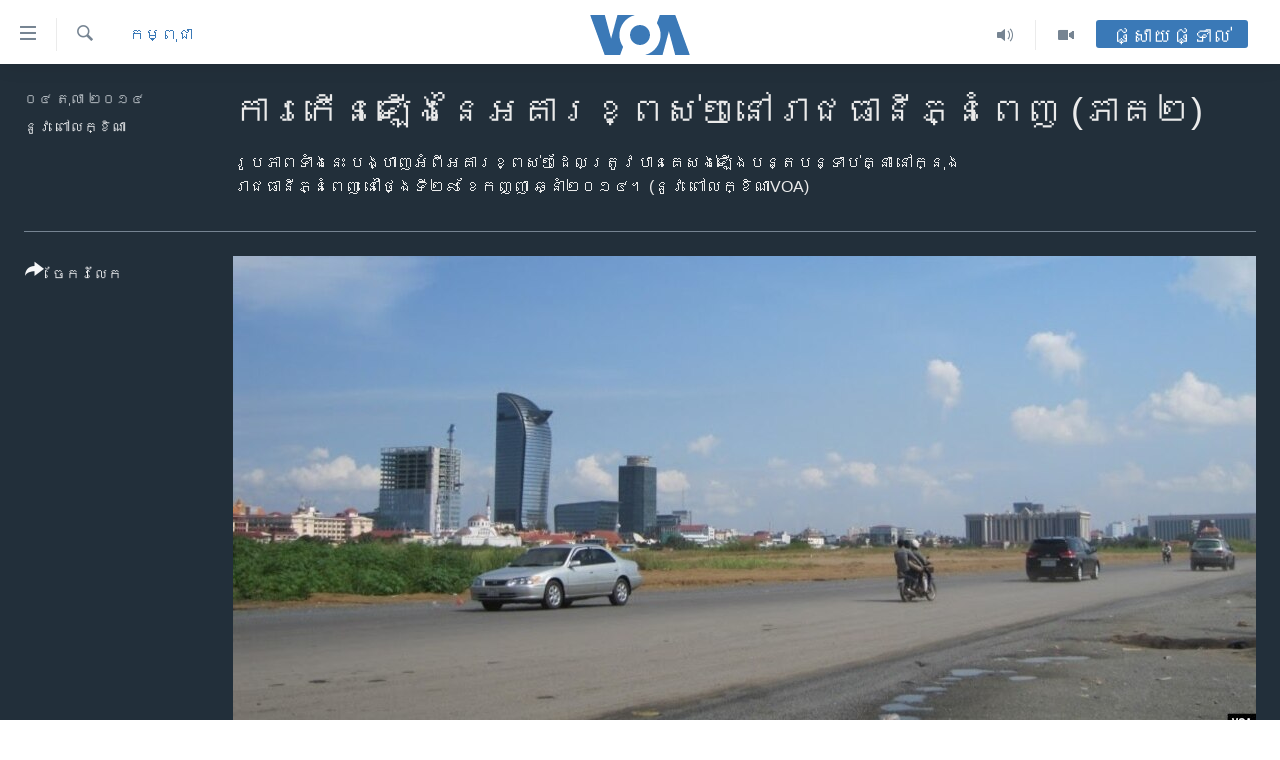

--- FILE ---
content_type: text/html; charset=utf-8
request_url: https://khmer.voanews.com/a/the-rising-of-high-buildings-in-phnom-penh--part-2/2472548.html?utm_medium=referral&utm_campaign=redirect&utm_source=voacambodia
body_size: 12758
content:

<!DOCTYPE html>
<html lang="km" dir="ltr" class="no-js">
<head>
<link href="/Content/responsive/VOA/km-KH/VOA-km-KH.css?&amp;av=0.0.0.0&amp;cb=309" rel="stylesheet"/>
<script src="https://tags.voanews.com/voa-pangea/prod/utag.sync.js"></script> <script type='text/javascript' src='https://www.youtube.com/iframe_api' async></script>
<script type="text/javascript">
//a general 'js' detection, must be on top level in <head>, due to CSS performance
document.documentElement.className = "js";
var cacheBuster = "309";
var appBaseUrl = "/";
var imgEnhancerBreakpoints = [0, 144, 256, 408, 650, 1023, 1597];
var isLoggingEnabled = false;
var isPreviewPage = false;
var isLivePreviewPage = false;
if (!isPreviewPage) {
window.RFE = window.RFE || {};
window.RFE.cacheEnabledByParam = window.location.href.indexOf('nocache=1') === -1;
const url = new URL(window.location.href);
const params = new URLSearchParams(url.search);
// Remove the 'nocache' parameter
params.delete('nocache');
// Update the URL without the 'nocache' parameter
url.search = params.toString();
window.history.replaceState(null, '', url.toString());
} else {
window.addEventListener('load', function() {
const links = window.document.links;
for (let i = 0; i < links.length; i++) {
links[i].href = '#';
links[i].target = '_self';
}
})
}
// Iframe & Embed detection
var embedProperties = {};
try {
// Reliable way to check if we are in an iframe.
var isIframe = window.self !== window.top;
embedProperties.is_iframe = isIframe;
if (!isIframe) {
embedProperties.embed_context = "main";
} else {
// We are in an iframe. Let's try to access the parent.
// This access will only fail with strict cross-origin (without document.domain).
var parentLocation = window.top.location;
// The access succeeded. Now we explicitly compare the hostname.
if (window.location.hostname === parentLocation.hostname) {
embedProperties.embed_context = "embed_self";
} else {
// Hostname is different (e.g. different subdomain with document.domain)
embedProperties.embed_context = "embed_cross";
}
// Since the access works, we can safely get the details.
embedProperties.url_parent = parentLocation.href;
embedProperties.title_parent = window.top.document.title;
}
} catch (err) {
// We are in an iframe, and an error occurred, probably due to cross-origin restrictions.
embedProperties.is_iframe = true;
embedProperties.embed_context = "embed_cross";
// We cannot access the properties of window.top.
// `document.referrer` can sometimes provide the URL of the parent page.
// It is not 100% reliable, but it is the best we can do in this situation.
embedProperties.url_parent = document.referrer || null;
embedProperties.title_parent = null; // We can't get to the title in a cross-origin scenario.
}
var pwaEnabled = false;
var swCacheDisabled;
</script>
<meta charset="utf-8" />
<title>ការកើនឡើង​នៃ​អគារ​ខ្ពស់ៗ​នៅ​រាជធានី​ភ្នំពេញ (ភាគ២)</title>
<meta name="description" content="រូបភាព​ទាំងនេះ បង្ហាញ​អំពី​អគារ​ខ្ពស់ៗ​ដែល​ត្រូវ​បាន​គេ​សង់​ឡើង​បន្តបន្ទាប់​គ្នា នៅ​ក្នុង​រាជធានី​ភ្នំពេញ នៅ​ថ្ងៃ​ទី​២៩ ខែ​កញ្ញា ឆ្នាំ​២០១៤។ (នូវ ពៅលក្ខិណាVOA) " />
<meta name="keywords" content="កម្ពុជា" />
<meta name="viewport" content="width=device-width, initial-scale=1.0" />
<meta http-equiv="X-UA-Compatible" content="IE=edge" />
<meta name="robots" content="max-image-preview:large"><meta property="fb:pages" content="154829473799" />
<meta name="msvalidate.01" content="3286EE554B6F672A6F2E608C02343C0E" />
<meta name="google-site-verification" content="9N67UibWUmTgBbmaYWYsq5uN7iR6xbECfPAJOqOdq1I" />
<link href="https://khmer.voanews.com/a/the-rising-of-high-buildings-in-phnom-penh--part-2/2472548.html" rel="canonical" />
<meta name="apple-mobile-web-app-title" content="វីអូអេ" />
<meta name="apple-mobile-web-app-status-bar-style" content="black" />
<meta name="apple-itunes-app" content="app-id=632618796, app-argument=//2472548.ltr" />
<meta content="ការកើនឡើង​នៃ​អគារ​ខ្ពស់ៗ​នៅ​រាជធានី​ភ្នំពេញ (ភាគ២)" property="og:title" />
<meta content="រូបភាព​ទាំងនេះ បង្ហាញ​អំពី​អគារ​ខ្ពស់ៗ​ដែល​ត្រូវ​បាន​គេ​សង់​ឡើង​បន្តបន្ទាប់​គ្នា នៅ​ក្នុង​រាជធានី​ភ្នំពេញ នៅ​ថ្ងៃ​ទី​២៩ ខែ​កញ្ញា ឆ្នាំ​២០១៤។ (នូវ ពៅលក្ខិណាVOA) " property="og:description" />
<meta content="article" property="og:type" />
<meta content="https://khmer.voanews.com/a/the-rising-of-high-buildings-in-phnom-penh--part-2/2472548.html" property="og:url" />
<meta content="វីអូអេ" property="og:site_name" />
<meta content="https://www.facebook.com/VOAKhmer" property="article:publisher" />
<meta content="https://gdb.voanews.com/94baea1a-6ce6-4a17-944c-abb3c6fecec9_cx6_cy0_cw82_w1200_h630.jpg" property="og:image" />
<meta content="1200" property="og:image:width" />
<meta content="630" property="og:image:height" />
<meta content="184356595034015" property="fb:app_id" />
<meta content="នូវ ពៅលក្ខិណា" name="Author" />
<meta content="gallery" name="twitter:card" />
<meta content="@voakhmer" name="twitter:site" />
<meta content="https://gdb.voanews.com/94baea1a-6ce6-4a17-944c-abb3c6fecec9_cx6_cy0_cw82_w1200_h630.jpg" name="twitter:image" />
<meta content="ការកើនឡើង​នៃ​អគារ​ខ្ពស់ៗ​នៅ​រាជធានី​ភ្នំពេញ (ភាគ២)" name="twitter:title" />
<meta content="រូបភាព​ទាំងនេះ បង្ហាញ​អំពី​អគារ​ខ្ពស់ៗ​ដែល​ត្រូវ​បាន​គេ​សង់​ឡើង​បន្តបន្ទាប់​គ្នា នៅ​ក្នុង​រាជធានី​ភ្នំពេញ នៅ​ថ្ងៃ​ទី​២៩ ខែ​កញ្ញា ឆ្នាំ​២០១៤។ (នូវ ពៅលក្ខិណាVOA) " name="twitter:description" />
<link rel="amphtml" href="https://khmer.voanews.com/amp/the-rising-of-high-buildings-in-phnom-penh--part-2/2472548.html" />
<script type="application/ld+json">{"articleSection":"កម្ពុជា","isAccessibleForFree":true,"headline":"ការកើនឡើង​នៃ​អគារ​ខ្ពស់ៗ​នៅ​រាជធានី​ភ្នំពេញ (ភាគ២)","inLanguage":"km-KH","keywords":"កម្ពុជា","author":{"@type":"Person","url":"https://khmer.voanews.com/author/នូវ-ពៅលក្ខិណា/_qbmm","description":"","image":{"@type":"ImageObject"},"name":"នូវ ពៅលក្ខិណា"},"datePublished":"2014-10-04 14:41:00Z","dateModified":"2014-10-04 14:56:44Z","publisher":{"logo":{"width":512,"height":220,"@type":"ImageObject","url":"https://khmer.voanews.com/Content/responsive/VOA/km-KH/img/logo.png"},"@type":"NewsMediaOrganization","url":"https://khmer.voanews.com","sameAs":["https://www.facebook.com/VOAKhmer","https://twitter.com/voakhmer","https://www.youtube.com/VOAKhmer","https://www.instagram.com/voakhmer/","https://t.me/voakhmer"],"name":"វីអូអេ - VOA Khmer","alternateName":""},"@context":"https://schema.org","@type":"NewsArticle","mainEntityOfPage":"https://khmer.voanews.com/a/the-rising-of-high-buildings-in-phnom-penh--part-2/2472548.html","url":"https://khmer.voanews.com/a/the-rising-of-high-buildings-in-phnom-penh--part-2/2472548.html","description":"រូបភាព​ទាំងនេះ បង្ហាញ​អំពី​អគារ​ខ្ពស់ៗ​ដែល​ត្រូវ​បាន​គេ​សង់​ឡើង​បន្តបន្ទាប់​គ្នា នៅ​ក្នុង​រាជធានី​ភ្នំពេញ នៅ​ថ្ងៃ​ទី​២៩ ខែ​កញ្ញា ឆ្នាំ​២០១៤។ (នូវ ពៅលក្ខិណាVOA) ","image":{"width":1080,"height":608,"@type":"ImageObject","url":"https://gdb.voanews.com/94baea1a-6ce6-4a17-944c-abb3c6fecec9_cx6_cy0_cw82_w1080_h608.jpg"},"name":"ការកើនឡើង​នៃ​អគារ​ខ្ពស់ៗ​នៅ​រាជធានី​ភ្នំពេញ (ភាគ២)"}</script>
<script src="/Scripts/responsive/infographics.b?v=dVbZ-Cza7s4UoO3BqYSZdbxQZVF4BOLP5EfYDs4kqEo1&amp;av=0.0.0.0&amp;cb=309"></script>
<script src="/Scripts/responsive/loader.b?v=C-JLefdHQ4ECvt5x4bMsJCTq2VRkcN8JUkP-IB-DzAI1&amp;av=0.0.0.0&amp;cb=309"></script>
<link rel="icon" type="image/svg+xml" href="/Content/responsive/VOA/img/webApp/favicon.svg" />
<link rel="alternate icon" href="/Content/responsive/VOA/img/webApp/favicon.ico" />
<link rel="apple-touch-icon" sizes="152x152" href="/Content/responsive/VOA/img/webApp/ico-152x152.png" />
<link rel="apple-touch-icon" sizes="144x144" href="/Content/responsive/VOA/img/webApp/ico-144x144.png" />
<link rel="apple-touch-icon" sizes="114x114" href="/Content/responsive/VOA/img/webApp/ico-114x114.png" />
<link rel="apple-touch-icon" sizes="72x72" href="/Content/responsive/VOA/img/webApp/ico-72x72.png" />
<link rel="apple-touch-icon-precomposed" href="/Content/responsive/VOA/img/webApp/ico-57x57.png" />
<link rel="icon" sizes="192x192" href="/Content/responsive/VOA/img/webApp/ico-192x192.png" />
<link rel="icon" sizes="128x128" href="/Content/responsive/VOA/img/webApp/ico-128x128.png" />
<meta name="msapplication-TileColor" content="#ffffff" />
<meta name="msapplication-TileImage" content="/Content/responsive/VOA/img/webApp/ico-144x144.png" />
<link rel="alternate" type="application/rss+xml" title="VOA - Top Stories [RSS]" href="/api/" />
<link rel="sitemap" type="application/rss+xml" href="/sitemap.xml" />
<script type="text/javascript">
var analyticsData = Object.assign(embedProperties, {url:"https://khmer.voanews.com/a/the-rising-of-high-buildings-in-phnom-penh--part-2/2472548.html",property_id:"467",article_uid:"2472548",page_title:"ការកើនឡើង​នៃ​អគារ​ខ្ពស់ៗ​នៅ​រាជធានី​ភ្នំពេញ (ភាគ២)",page_type:"photo gallery",content_type:"photo",subcontent_type:"photo gallery",last_modified:"2014-10-04 14:56:44Z",pub_datetime:"2014-10-04 14:41:00Z",section:"កម្ពុជា",english_section:"cambodia",byline:"នូវ ពៅលក្ខិណា",categories:"cambodia",domain:"khmer.voanews.com",language:"Khmer",language_service:"VOA Khmer",platform:"web",copied:"no",copied_article:"",copied_title:"",runs_js:"Yes",cms_release:"8.45.0.0.309",enviro_type:"prod",slug:"the-rising-of-high-buildings-in-phnom-penh--part-2",entity:"VOA",short_language_service:"KHM",platform_short:"W",page_name:"ការកើនឡើង​នៃ​អគារ​ខ្ពស់ៗ​នៅ​រាជធានី​ភ្នំពេញ (ភាគ២)"});
// Push Analytics data as GTM message (without "event" attribute and before GTM initialization)
window.dataLayer = window.dataLayer || [];
window.dataLayer.push(analyticsData);
</script>
<script type="text/javascript" data-cookiecategory="analytics">
var gtmEventObject = {event: 'page_meta_ready'};window.dataLayer = window.dataLayer || [];window.dataLayer.push(gtmEventObject);
var renderGtm = "true";
if (renderGtm === "true") {
(function(w,d,s,l,i){w[l]=w[l]||[];w[l].push({'gtm.start':new Date().getTime(),event:'gtm.js'});var f=d.getElementsByTagName(s)[0],j=d.createElement(s),dl=l!='dataLayer'?'&l='+l:'';j.async=true;j.src='//www.googletagmanager.com/gtm.js?id='+i+dl;f.parentNode.insertBefore(j,f);})(window,document,'script','dataLayer','GTM-N8MP7P');
}
</script>
</head>
<body class=" nav-no-loaded cc_theme pg-media pg-photoblog use-sticky-share js-category-to-nav nojs-images ">
<noscript><iframe src="https://www.googletagmanager.com/ns.html?id=GTM-N8MP7P" height="0" width="0" style="display:none;visibility:hidden"></iframe></noscript> <script type="text/javascript" data-cookiecategory="analytics">
var gtmEventObject = {event: 'page_meta_ready'};window.dataLayer = window.dataLayer || [];window.dataLayer.push(gtmEventObject);
var renderGtm = "true";
if (renderGtm === "true") {
(function(w,d,s,l,i){w[l]=w[l]||[];w[l].push({'gtm.start':new Date().getTime(),event:'gtm.js'});var f=d.getElementsByTagName(s)[0],j=d.createElement(s),dl=l!='dataLayer'?'&l='+l:'';j.async=true;j.src='//www.googletagmanager.com/gtm.js?id='+i+dl;f.parentNode.insertBefore(j,f);})(window,document,'script','dataLayer','GTM-N8MP7P');
}
</script>
<!--Analytics tag js version start-->
<script type="text/javascript" data-cookiecategory="analytics">
var utag_data = Object.assign({}, analyticsData, {pub_year:"2014",pub_month:"10",pub_day:"04",pub_hour:"14",pub_weekday:"Saturday"});
if(typeof(TealiumTagFrom)==='function' && typeof(TealiumTagSearchKeyword)==='function') {
var utag_from=TealiumTagFrom();var utag_searchKeyword=TealiumTagSearchKeyword();
if(utag_searchKeyword!=null && utag_searchKeyword!=='' && utag_data["search_keyword"]==null) utag_data["search_keyword"]=utag_searchKeyword;if(utag_from!=null && utag_from!=='') utag_data["from"]=TealiumTagFrom();}
if(window.top!== window.self&&utag_data.page_type==="snippet"){utag_data.page_type = 'iframe';}
try{if(window.top!==window.self&&window.self.location.hostname===window.top.location.hostname){utag_data.platform = 'self-embed';utag_data.platform_short = 'se';}}catch(e){if(window.top!==window.self&&window.self.location.search.includes("platformType=self-embed")){utag_data.platform = 'cross-promo';utag_data.platform_short = 'cp';}}
(function(a,b,c,d){ a="https://tags.voanews.com/voa-pangea/prod/utag.js"; b=document;c="script";d=b.createElement(c);d.src=a;d.type="text/java"+c;d.async=true; a=b.getElementsByTagName(c)[0];a.parentNode.insertBefore(d,a); })();
</script>
<!--Analytics tag js version end-->
<!-- Analytics tag management NoScript -->
<noscript>
<img style="position: absolute; border: none;" src="https://ssc.voanews.com/b/ss/bbgprod,bbgentityvoa/1/G.4--NS/1165938149?pageName=voa%3akhm%3aw%3aphoto%20gallery%3a%e1%9e%80%e1%9e%b6%e1%9e%9a%e1%9e%80%e1%9e%be%e1%9e%93%e1%9e%a1%e1%9e%be%e1%9e%84%e2%80%8b%e1%9e%93%e1%9f%83%e2%80%8b%e1%9e%a2%e1%9e%82%e1%9e%b6%e1%9e%9a%e2%80%8b%e1%9e%81%e1%9f%92%e1%9e%96%e1%9e%9f%e1%9f%8b%e1%9f%97%e2%80%8b%e1%9e%93%e1%9f%85%e2%80%8b%e1%9e%9a%e1%9e%b6%e1%9e%87%e1%9e%92%e1%9e%b6%e1%9e%93%e1%9e%b8%e2%80%8b%e1%9e%97%e1%9f%92%e1%9e%93%e1%9f%86%e1%9e%96%e1%9f%81%e1%9e%89%20%28%e1%9e%97%e1%9e%b6%e1%9e%82%e1%9f%a2%29&amp;c6=%e1%9e%80%e1%9e%b6%e1%9e%9a%e1%9e%80%e1%9e%be%e1%9e%93%e1%9e%a1%e1%9e%be%e1%9e%84%e2%80%8b%e1%9e%93%e1%9f%83%e2%80%8b%e1%9e%a2%e1%9e%82%e1%9e%b6%e1%9e%9a%e2%80%8b%e1%9e%81%e1%9f%92%e1%9e%96%e1%9e%9f%e1%9f%8b%e1%9f%97%e2%80%8b%e1%9e%93%e1%9f%85%e2%80%8b%e1%9e%9a%e1%9e%b6%e1%9e%87%e1%9e%92%e1%9e%b6%e1%9e%93%e1%9e%b8%e2%80%8b%e1%9e%97%e1%9f%92%e1%9e%93%e1%9f%86%e1%9e%96%e1%9f%81%e1%9e%89%20%28%e1%9e%97%e1%9e%b6%e1%9e%82%e1%9f%a2%29&amp;v36=8.45.0.0.309&amp;v6=D=c6&amp;g=https%3a%2f%2fkhmer.voanews.com%2fa%2fthe-rising-of-high-buildings-in-phnom-penh--part-2%2f2472548.html&amp;c1=D=g&amp;v1=D=g&amp;events=event1&amp;c16=voa%20khmer&amp;v16=D=c16&amp;c5=cambodia&amp;v5=D=c5&amp;ch=%e1%9e%80%e1%9e%98%e1%9f%92%e1%9e%96%e1%9e%bb%e1%9e%87%e1%9e%b6&amp;c15=khmer&amp;v15=D=c15&amp;c4=photo&amp;v4=D=c4&amp;c14=2472548&amp;v14=D=c14&amp;v20=no&amp;c17=web&amp;v17=D=c17&amp;mcorgid=518abc7455e462b97f000101%40adobeorg&amp;server=khmer.voanews.com&amp;pageType=D=c4&amp;ns=bbg&amp;v29=D=server&amp;v25=voa&amp;v30=467&amp;v105=D=User-Agent " alt="analytics" width="1" height="1" /></noscript>
<!-- End of Analytics tag management NoScript -->
<!--*** Accessibility links - For ScreenReaders only ***-->
<section>
<div class="sr-only">
<h2>ភ្ជាប់​ទៅ​គេហទំព័រ​ទាក់ទង</h2>
<ul>
<li><a href="#content" data-disable-smooth-scroll="1">រំលង​និង​ចូល​ទៅ​​ទំព័រ​ព័ត៌មាន​​តែ​ម្តង</a></li>
<li><a href="#navigation" data-disable-smooth-scroll="1">រំលង​និង​ចូល​ទៅ​ទំព័រ​រចនាសម្ព័ន្ធ​</a></li>
<li><a href="#txtHeaderSearch" data-disable-smooth-scroll="1">រំលង​និង​ចូល​ទៅ​កាន់​ទំព័រ​ស្វែង​រក</a></li>
</ul>
</div>
</section>
<div dir="ltr">
<div id="page">
<aside>
<div class="c-lightbox overlay-modal">
<div class="c-lightbox__intro">
<h2 class="c-lightbox__intro-title"></h2>
<button class="btn btn--rounded c-lightbox__btn c-lightbox__intro-next" title="បន្ទាប់">
<span class="ico ico--rounded ico-chevron-forward"></span>
<span class="sr-only">បន្ទាប់</span>
</button>
</div>
<div class="c-lightbox__nav">
<button class="btn btn--rounded c-lightbox__btn c-lightbox__btn--close" title="បិទ">
<span class="ico ico--rounded ico-close"></span>
<span class="sr-only">បិទ</span>
</button>
<button class="btn btn--rounded c-lightbox__btn c-lightbox__btn--prev" title="មុន">
<span class="ico ico--rounded ico-chevron-backward"></span>
<span class="sr-only">មុន</span>
</button>
<button class="btn btn--rounded c-lightbox__btn c-lightbox__btn--next" title="បន្ទាប់">
<span class="ico ico--rounded ico-chevron-forward"></span>
<span class="sr-only">បន្ទាប់</span>
</button>
</div>
<div class="c-lightbox__content-wrap">
<figure class="c-lightbox__content">
<span class="c-spinner c-spinner--lightbox">
<img src="/Content/responsive/img/player-spinner.png"
alt="សូម​រង់ចាំ"
title="សូម​រង់ចាំ" />
</span>
<div class="c-lightbox__img">
<div class="thumb">
<img src="" alt="" />
</div>
</div>
<figcaption>
<div class="c-lightbox__info c-lightbox__info--foot">
<span class="c-lightbox__counter"></span>
<span class="caption c-lightbox__caption"></span>
</div>
</figcaption>
</figure>
</div>
<div class="hidden">
<div class="content-advisory__box content-advisory__box--lightbox">
<span class="content-advisory__box-text">This image contains sensitive content which some people may find offensive or disturbing.</span>
<button class="btn btn--transparent content-advisory__box-btn m-t-md" value="text" type="button">
<span class="btn__text">
Click to reveal
</span>
</button>
</div>
</div>
</div>
<div class="print-dialogue">
<div class="container">
<h3 class="print-dialogue__title section-head">ជម្រើស​ក្នុង​ការ​បោះពុម្ព</h3>
<div class="print-dialogue__opts">
<ul class="print-dialogue__opt-group">
<li class="form__group form__group--checkbox">
<input class="form__check " id="checkboxImages" name="checkboxImages" type="checkbox" checked="checked" />
<label for="checkboxImages" class="form__label m-t-md">រូបថត</label>
</li>
<li class="form__group form__group--checkbox">
<input class="form__check " id="checkboxMultimedia" name="checkboxMultimedia" type="checkbox" checked="checked" />
<label for="checkboxMultimedia" class="form__label m-t-md">ពហុព័ត៌មាន</label>
</li>
</ul>
<ul class="print-dialogue__opt-group">
<li class="form__group form__group--checkbox">
<input class="form__check " id="checkboxEmbedded" name="checkboxEmbedded" type="checkbox" checked="checked" />
<label for="checkboxEmbedded" class="form__label m-t-md">ខ្លឹមសារ​ព័ត៌មាន​ដែល​ភ្ជាប់​ពី​ទំព័រ​ផ្សេង</label>
</li>
<li class="hidden">
<input class="form__check " id="checkboxComments" name="checkboxComments" type="checkbox" />
<label for="checkboxComments" class="form__label m-t-md">មតិ</label>
</li>
</ul>
</div>
<div class="print-dialogue__buttons">
<button class="btn btn--secondary close-button" type="button" title="បោះបង់">
<span class="btn__text ">បោះបង់</span>
</button>
<button class="btn btn-cust-print m-l-sm" type="button" title="បោះពុម្ព">
<span class="btn__text ">បោះពុម្ព</span>
</button>
</div>
</div>
</div>
<div class="ctc-message pos-fix">
<div class="ctc-message__inner">Link has been copied to clipboard</div>
</div>
</aside>
<div class="hdr-20 hdr-20--big">
<div class="hdr-20__inner">
<div class="hdr-20__max pos-rel">
<div class="hdr-20__side hdr-20__side--primary d-flex">
<label data-for="main-menu-ctrl" data-switcher-trigger="true" data-switch-target="main-menu-ctrl" class="burger hdr-trigger pos-rel trans-trigger" data-trans-evt="click" data-trans-id="menu">
<span class="ico ico-close hdr-trigger__ico hdr-trigger__ico--close burger__ico burger__ico--close"></span>
<span class="ico ico-menu hdr-trigger__ico hdr-trigger__ico--open burger__ico burger__ico--open"></span>
</label>
<div class="menu-pnl pos-fix trans-target" data-switch-target="main-menu-ctrl" data-trans-id="menu">
<div class="menu-pnl__inner">
<nav class="main-nav menu-pnl__item menu-pnl__item--first">
<ul class="main-nav__list accordeon" data-analytics-tales="false" data-promo-name="link" data-location-name="nav,secnav">
<li class="main-nav__item">
<a class="main-nav__item-name main-nav__item-name--link" href="/p/6039.html" title="កម្ពុជា" data-item-name="cambodia-news" >កម្ពុជា</a>
</li>
<li class="main-nav__item">
<a class="main-nav__item-name main-nav__item-name--link" href="https://khmer.voanews.com/p/7317.html" title="អន្តរជាតិ" target="_blank" rel="noopener">អន្តរជាតិ</a>
</li>
<li class="main-nav__item">
<a class="main-nav__item-name main-nav__item-name--link" href="/z/2290" title="អាមេរិក" data-item-name="united-states" >អាមេរិក</a>
</li>
<li class="main-nav__item">
<a class="main-nav__item-name main-nav__item-name--link" href="/z/7448" title="ចិន" data-item-name="China-news" >ចិន</a>
</li>
<li class="main-nav__item">
<a class="main-nav__item-name main-nav__item-name--link" href="/hellovoa" title="ហេឡូវីអូអេ" data-item-name="hello-voa-show" >ហេឡូវីអូអេ</a>
</li>
<li class="main-nav__item">
<a class="main-nav__item-name main-nav__item-name--link" href="/creativecambodia" title="កម្ពុជាច្នៃប្រតិដ្ឋ" data-item-name="creativecambodia" >កម្ពុជាច្នៃប្រតិដ្ឋ</a>
</li>
<li class="main-nav__item">
<a class="main-nav__item-name main-nav__item-name--link" href="/newsevents" title="ព្រឹត្តិការណ៍ព័ត៌មាន" data-item-name="news-events" >ព្រឹត្តិការណ៍ព័ត៌មាន</a>
</li>
<li class="main-nav__item">
<a class="main-nav__item-name main-nav__item-name--link" href="https://khmer.voanews.com/programs/tv" title="ទូរទស្សន៍ / វីដេអូ​" >ទូរទស្សន៍ / វីដេអូ​</a>
</li>
<li class="main-nav__item">
<a class="main-nav__item-name main-nav__item-name--link" href="http://khmer.voanews.com/programindex.html" title="វិទ្យុ / ផតខាសថ៍" >វិទ្យុ / ផតខាសថ៍</a>
</li>
<li class="main-nav__item">
<a class="main-nav__item-name main-nav__item-name--link" href="/allprograms" title="កម្មវិធីទាំងអស់" data-item-name="allprograms" >កម្មវិធីទាំងអស់</a>
</li>
</ul>
</nav>
<div class="menu-pnl__item">
<a href="https://www.voacambodia.com/" class="menu-pnl__item-link" alt="Khmer English">Khmer English</a>
</div>
<div class="menu-pnl__item menu-pnl__item--social">
<h5 class="menu-pnl__sub-head">បណ្តាញ​សង្គម</h5>
<a href="https://www.facebook.com/VOAKhmer" title="តាមដាន​​តាម​ Facebook" data-analytics-text="follow_on_facebook" class="btn btn--rounded btn--social-inverted menu-pnl__btn js-social-btn btn-facebook" target="_blank" rel="noopener">
<span class="ico ico-facebook-alt ico--rounded"></span>
</a>
<a href="https://twitter.com/voakhmer" title="តាមដាន​​តាម​ Twitter" data-analytics-text="follow_on_twitter" class="btn btn--rounded btn--social-inverted menu-pnl__btn js-social-btn btn-twitter" target="_blank" rel="noopener">
<span class="ico ico-twitter ico--rounded"></span>
</a>
<a href="https://www.youtube.com/VOAKhmer" title="តាមដាន​​តាម​ YouTube" data-analytics-text="follow_on_youtube" class="btn btn--rounded btn--social-inverted menu-pnl__btn js-social-btn btn-youtube" target="_blank" rel="noopener">
<span class="ico ico-youtube ico--rounded"></span>
</a>
<a href="https://www.instagram.com/voakhmer/" title="Follow us on Instagram" data-analytics-text="follow_on_instagram" class="btn btn--rounded btn--social-inverted menu-pnl__btn js-social-btn btn-instagram" target="_blank" rel="noopener">
<span class="ico ico-instagram ico--rounded"></span>
</a>
</div>
<div class="menu-pnl__item">
<a href="/navigation/allsites" class="menu-pnl__item-link">
<span class="ico ico-languages "></span>
ភាសា
</a>
</div>
</div>
</div>
<label data-for="top-search-ctrl" data-switcher-trigger="true" data-switch-target="top-search-ctrl" class="top-srch-trigger hdr-trigger">
<span class="ico ico-close hdr-trigger__ico hdr-trigger__ico--close top-srch-trigger__ico top-srch-trigger__ico--close"></span>
<span class="ico ico-search hdr-trigger__ico hdr-trigger__ico--open top-srch-trigger__ico top-srch-trigger__ico--open"></span>
</label>
<div class="srch-top srch-top--in-header" data-switch-target="top-search-ctrl">
<div class="container">
<form action="/s" class="srch-top__form srch-top__form--in-header" id="form-topSearchHeader" method="get" role="search"><label for="txtHeaderSearch" class="sr-only">ស្វែង​រក</label>
<input type="text" id="txtHeaderSearch" name="k" placeholder="ស្វែង​រក​ពាក្យ..." accesskey="s" value="" class="srch-top__input analyticstag-event" onkeydown="if (event.keyCode === 13) { FireAnalyticsTagEventOnSearch('search', $dom.get('#txtHeaderSearch')[0].value) }" />
<button title="ស្វែង​រក" type="submit" class="btn btn--top-srch analyticstag-event" onclick="FireAnalyticsTagEventOnSearch('search', $dom.get('#txtHeaderSearch')[0].value) ">
<span class="ico ico-search"></span>
</button></form>
</div>
</div>
<a href="/" class="main-logo-link">
<img src="/Content/responsive/VOA/km-KH/img/logo-compact.svg?cb=309" class="main-logo main-logo--comp" alt="site logo">
<img src="/Content/responsive/VOA/km-KH/img/logo.svg?cb=309" class="main-logo main-logo--big" alt="site logo">
</a>
</div>
<div class="hdr-20__side hdr-20__side--secondary d-flex">
<a href="/p/6001.html" title="Video" class="hdr-20__secondary-item" data-item-name="video">
<span class="ico ico-video hdr-20__secondary-icon"></span>
</a>
<a href="/programs/radio" title="Audio" class="hdr-20__secondary-item" data-item-name="audio">
<span class="ico ico-audio hdr-20__secondary-icon"></span>
</a>
<a href="/s" title="ស្វែង​រក" class="hdr-20__secondary-item hdr-20__secondary-item--search" data-item-name="search">
<span class="ico ico-search hdr-20__secondary-icon hdr-20__secondary-icon--search"></span>
</a>
<div class="hdr-20__secondary-item live-b-drop">
<div class="live-b-drop__off">
<a href="/live/" class="live-b-drop__link" title="ផ្សាយផ្ទាល់" data-item-name="live">
<span class="badge badge--live-btn badge--live-btn-off">
ផ្សាយផ្ទាល់
</span>
</a>
</div>
<div class="live-b-drop__on hidden">
<label data-for="live-ctrl" data-switcher-trigger="true" data-switch-target="live-ctrl" class="live-b-drop__label pos-rel">
<span class="badge badge--live badge--live-btn">
ផ្សាយផ្ទាល់
</span>
<span class="ico ico-close live-b-drop__label-ico live-b-drop__label-ico--close"></span>
</label>
<div class="live-b-drop__panel" id="targetLivePanelDiv" data-switch-target="live-ctrl"></div>
</div>
</div>
<div class="srch-bottom">
<form action="/s" class="srch-bottom__form d-flex" id="form-bottomSearch" method="get" role="search"><label for="txtSearch" class="sr-only">ស្វែង​រក</label>
<input type="search" id="txtSearch" name="k" placeholder="ស្វែង​រក​ពាក្យ..." accesskey="s" value="" class="srch-bottom__input analyticstag-event" onkeydown="if (event.keyCode === 13) { FireAnalyticsTagEventOnSearch('search', $dom.get('#txtSearch')[0].value) }" />
<button title="ស្វែង​រក" type="submit" class="btn btn--bottom-srch analyticstag-event" onclick="FireAnalyticsTagEventOnSearch('search', $dom.get('#txtSearch')[0].value) ">
<span class="ico ico-search"></span>
</button></form>
</div>
</div>
<img src="/Content/responsive/VOA/km-KH/img/logo-print.gif?cb=309" class="logo-print" loading="lazy" alt="site logo">
<img src="/Content/responsive/VOA/km-KH/img/logo-print_color.png?cb=309" class="logo-print logo-print--color" loading="lazy" alt="site logo">
</div>
</div>
</div>
<script>
if (document.body.className.indexOf('pg-home') > -1) {
var nav2In = document.querySelector('.hdr-20__inner');
var nav2Sec = document.querySelector('.hdr-20__side--secondary');
var secStyle = window.getComputedStyle(nav2Sec);
if (nav2In && window.pageYOffset < 150 && secStyle['position'] !== 'fixed') {
nav2In.classList.add('hdr-20__inner--big')
}
}
</script>
<div class="c-hlights c-hlights--breaking c-hlights--no-item" data-hlight-display="mobile,desktop">
<div class="c-hlights__wrap container p-0">
<div class="c-hlights__nav">
<a role="button" href="#" title="មុន">
<span class="ico ico-chevron-backward m-0"></span>
<span class="sr-only">មុន</span>
</a>
<a role="button" href="#" title="បន្ទាប់">
<span class="ico ico-chevron-forward m-0"></span>
<span class="sr-only">បន្ទាប់</span>
</a>
</div>
<span class="c-hlights__label">
<span class="">ព័ត៌មាន​​ថ្មី</span>
<span class="switcher-trigger">
<label data-for="more-less-1" data-switcher-trigger="true" class="switcher-trigger__label switcher-trigger__label--more p-b-0" title="ផ្សេង​ទៀត">
<span class="ico ico-chevron-down"></span>
</label>
<label data-for="more-less-1" data-switcher-trigger="true" class="switcher-trigger__label switcher-trigger__label--less p-b-0" title="បិទ">
<span class="ico ico-chevron-up"></span>
</label>
</span>
</span>
<ul class="c-hlights__items switcher-target" data-switch-target="more-less-1">
</ul>
</div>
</div> <div id="content">
<div class="media-container">
<div class="container">
<div class="hdr-container row">
<div class="col-category col-xs-12 col-md-2 pull-left"> <div class="category js-category">
<a class="" href="/z/2277">កម្ពុជា</a> </div>
</div><div class="col-title col-xs-12 col-md-10 pull-right"> <h1 class="">
ការកើនឡើង​នៃ​អគារ​ខ្ពស់ៗ​នៅ​រាជធានី​ភ្នំពេញ (ភាគ២)
</h1>
</div><div class="col-publishing-details col-xs-12 col-sm-12 col-md-2 pull-left"> <div class="publishing-details ">
<div class="published">
<span class="date" >
<time pubdate="pubdate" datetime="2014-10-04T21:41:00+07:00">
០៤ តុលា ២០១៤
</time>
</span>
</div>
<div class="links">
<ul class="links__list links__list--column">
<li class="links__item">
<a class="links__item-link" href="/author/នូវ-ពៅលក្ខិណា/_qbmm" title="នូវ ពៅលក្ខិណា">នូវ ពៅលក្ខិណា</a>
</li>
</ul>
</div>
</div>
</div><div class="col-title col-xs-12 col-md-10 pull-right content-offset"> <div id="article-content">
<div class="wsw">
រូបភាព​ទាំងនេះ បង្ហាញ​អំពី​អគារ​ខ្ពស់ៗ​ដែល​ត្រូវ​បាន​គេ​សង់​ឡើង​បន្តបន្ទាប់​គ្នា នៅ​ក្នុង​រាជធានី​ភ្នំពេញ នៅ​ថ្ងៃ​ទី​២៩ ខែ​កញ្ញា ឆ្នាំ​២០១៤។ (នូវ ពៅលក្ខិណាVOA)
</div>
</div>
</div><div class="col-lg-12 separator"> <div class="separator">
<hr class="title-line" />
</div>
</div>
<div class="col-multimedia col-xs-12 col-md-10 pull-right">
<div id="galleryItems">
<figure class="media-pholder gallery-item js-media-expand">
<div class="img-wrap img-wrap--gallery">
<div class="thumb">
<img src="https://gdb.voanews.com/94baea1a-6ce6-4a17-944c-abb3c6fecec9_w1024_q10_s.jpg" alt="ទិដ្ឋភាព​អគារ​វឌ្ឍនៈ​កាពីតាល់​និង​អគារ​កាណាឌីយ៉ា មើល​ពី​បឹងកក់​ដែល​ពេល​នេះ​ត្រូវបាន​ចាក់ដី​បំពេញ​ក្នុង​រាជធានី​ភ្នំពេញ​នៅ​ថ្ងៃ​ទី២០ ខែកញ្ញា ឆ្នាំ​២០១៤។ (នូវ ពៅលក្ខិណាVOA)" class="img-wrap--gallery" />
</div>
</div>
<figcaption>
<div class="img-desc img-desc--inverted d-flex">
<span class="img-number">១</span>
<span class="caption caption--inverted">ទិដ្ឋភាព​អគារ​វឌ្ឍនៈ​កាពីតាល់​និង​អគារ​កាណាឌីយ៉ា មើល​ពី​បឹងកក់​ដែល​ពេល​នេះ​ត្រូវបាន​ចាក់ដី​បំពេញ​ក្នុង​រាជធានី​ភ្នំពេញ​នៅ​ថ្ងៃ​ទី២០ ខែកញ្ញា ឆ្នាំ​២០១៤។ (នូវ ពៅលក្ខិណាVOA)</span>
</div>
</figcaption>
</figure>
<figure class="media-pholder gallery-item js-media-expand">
<div class="img-wrap img-wrap--gallery">
<div class="thumb">
<img src="https://gdb.voanews.com/fe037cb5-6899-4ca6-b12f-a9096219bb19_w1024_q10_s.jpg" alt="ការកើន​ឡើង​នៃ​សំណង់​អគារ​ខ្ពស់ៗ​នៅ​បុរី​កីឡា តាម​បណ្តោយ​ផ្លូវ​លេខ​១៦៩​នៅ​ថ្ងៃ​ទី​២៩ ខែ​កញ្ញា ឆ្នាំ​២០១៤។ (នូវ ពៅលក្ខិណាVOA)" class="img-wrap--gallery" />
</div>
</div>
<figcaption>
<div class="img-desc img-desc--inverted d-flex">
<span class="img-number">២</span>
<span class="caption caption--inverted">ការកើន​ឡើង​នៃ​សំណង់​អគារ​ខ្ពស់ៗ​នៅ​បុរី​កីឡា តាម​បណ្តោយ​ផ្លូវ​លេខ​១៦៩​នៅ​ថ្ងៃ​ទី​២៩ ខែ​កញ្ញា ឆ្នាំ​២០១៤។ (នូវ ពៅលក្ខិណាVOA)</span>
</div>
</figcaption>
</figure>
<figure class="media-pholder gallery-item js-media-expand">
<div class="img-wrap img-wrap--gallery">
<div class="thumb">
<img src="https://gdb.voanews.com/b4e97ab0-42a3-4de5-9a00-a41a8fd3d02a_w1024_q10_s.jpg" alt="ការ​ដ្ឋាន​សំណង់​នៃ​គម្រោង Riviera ដែល​មាន​អគារ​២៨​ជាន់​ចំនួន​២ និង​អគារ​៣៨​ជាន់​ចំនួន​៣​ នៅ​លើ​កោះ​ពេជ្រនៅ​ថ្ងៃ​ទី​២៧ ខែ​កញ្ញា ឆ្នាំ​២០១៤។ (នូវ ពៅលក្ខិណាVOA)" class="img-wrap--gallery" />
</div>
</div>
<figcaption>
<div class="img-desc img-desc--inverted d-flex">
<span class="img-number">៣</span>
<span class="caption caption--inverted">ការ​ដ្ឋាន​សំណង់​នៃ​គម្រោង Riviera ដែល​មាន​អគារ​២៨​ជាន់​ចំនួន​២ និង​អគារ​៣៨​ជាន់​ចំនួន​៣​ នៅ​លើ​កោះ​ពេជ្រនៅ​ថ្ងៃ​ទី​២៧ ខែ​កញ្ញា ឆ្នាំ​២០១៤។ (នូវ ពៅលក្ខិណាVOA)</span>
</div>
</figcaption>
</figure>
<figure class="media-pholder gallery-item js-media-expand">
<div class="img-wrap img-wrap--gallery">
<div class="thumb">
<img src="https://gdb.voanews.com/81e541e2-35a5-4403-a853-942f39487beb_w1024_q10_s.jpg" alt="កម្មករ​មើល​ពី​ក្នុង​ទូរ​ជណ្តើរ​យន្ត​ក្នុង​ការដ្ឋាន​សំណង់​ក្រុង Olympia Cityនៅ​ថ្ងៃ​ទី​២៩ ខែកញ្ញា ឆ្នាំ២០១៤។ (នូវ ពៅលក្ខិណាVOA)" class="img-wrap--gallery" />
</div>
</div>
<figcaption>
<div class="img-desc img-desc--inverted d-flex">
<span class="img-number">៤</span>
<span class="caption caption--inverted">កម្មករ​មើល​ពី​ក្នុង​ទូរ​ជណ្តើរ​យន្ត​ក្នុង​ការដ្ឋាន​សំណង់​ក្រុង Olympia Cityនៅ​ថ្ងៃ​ទី​២៩ ខែកញ្ញា ឆ្នាំ២០១៤។ (នូវ ពៅលក្ខិណាVOA)</span>
</div>
</figcaption>
</figure>
<figure class="media-pholder gallery-item js-media-expand">
<div class="img-wrap img-wrap--gallery">
<div class="thumb">
<img src="https://gdb.voanews.com/2ae6c273-c52c-4cb8-a464-47946d39545a_w1024_q10_s.jpg" alt="អគារ​ខ្ពស់​មួយ​ដែល​កំពុង​ត្រូវ​បាន​សង់​ឡើង​នៅ​តាម​បណ្តោយ​មហា​វិថី​ម៉ៅសេទុង​ក្នុង​រាជធានី​ភ្នំពេញ​នៅ​​ថ្ងៃ​ទី​២៧ ខែ​កញ្ញា ឆ្នាំ​២០១៤។ (នូវ ពៅលក្ខិណាVOA)" class="img-wrap--gallery" />
</div>
</div>
<figcaption>
<div class="img-desc img-desc--inverted d-flex">
<span class="img-number">៥</span>
<span class="caption caption--inverted">អគារ​ខ្ពស់​មួយ​ដែល​កំពុង​ត្រូវ​បាន​សង់​ឡើង​នៅ​តាម​បណ្តោយ​មហា​វិថី​ម៉ៅសេទុង​ក្នុង​រាជធានី​ភ្នំពេញ​នៅ​​ថ្ងៃ​ទី​២៧ ខែ​កញ្ញា ឆ្នាំ​២០១៤។ (នូវ ពៅលក្ខិណាVOA)</span>
</div>
</figcaption>
</figure>
<figure class="media-pholder gallery-item js-media-expand">
<div class="img-wrap img-wrap--gallery">
<div class="thumb">
<img src="https://gdb.voanews.com/37881461-ff4d-404e-a3f7-1eedf84e371d_w1024_q10_s.jpg" alt="អគារ​ខ្ពស់ៗ​កំពុង​ត្រូវ​បាន​សាង​សង់​ឡើង​នៅ​ក្នុង​ទីក្រុង​ភ្នំពេញ នៅ​ថ្ងៃ​ទី​២៩ ខែ​កញ្ញា ឆ្នាំ​២០១៤។ (នូវ ពៅលក្ខិណាVOA)" class="img-wrap--gallery" />
</div>
</div>
<figcaption>
<div class="img-desc img-desc--inverted d-flex">
<span class="img-number">៦</span>
<span class="caption caption--inverted">អគារ​ខ្ពស់ៗ​កំពុង​ត្រូវ​បាន​សាង​សង់​ឡើង​នៅ​ក្នុង​ទីក្រុង​ភ្នំពេញ នៅ​ថ្ងៃ​ទី​២៩ ខែ​កញ្ញា ឆ្នាំ​២០១៤។ (នូវ ពៅលក្ខិណាVOA)</span>
</div>
</figcaption>
</figure>
<figure class="media-pholder gallery-item js-media-expand">
<div class="img-wrap img-wrap--gallery">
<div class="thumb">
<img src="https://gdb.voanews.com/ea13cab2-b358-478c-af05-fb8f6911f814_w1024_q10_s.jpg" alt="ការកើន​ឡើង​នៃ​អគារ​អាប៉ាតឺម៉ង់ (apartment) នៅ​តំបន់​បឹង​កេងកង​ក្នុង​រាជធានី​ភ្នំពេញ នៅ​ថ្ងៃ​អង្គារ​ទី​៣០ ខែ​កញ្ញា ឆ្នាំ​២០១៤។ (នូវ ពៅលក្ខិណាVOA)" class="img-wrap--gallery" />
</div>
</div>
<figcaption>
<div class="img-desc img-desc--inverted d-flex">
<span class="img-number">៧</span>
<span class="caption caption--inverted">ការកើន​ឡើង​នៃ​អគារ​អាប៉ាតឺម៉ង់ (apartment) នៅ​តំបន់​បឹង​កេងកង​ក្នុង​រាជធានី​ភ្នំពេញ នៅ​ថ្ងៃ​អង្គារ​ទី​៣០ ខែ​កញ្ញា ឆ្នាំ​២០១៤។ (នូវ ពៅលក្ខិណាVOA)</span>
</div>
</figcaption>
</figure>
<figure class="media-pholder gallery-item js-media-expand">
<div class="img-wrap img-wrap--gallery">
<div class="thumb">
<img src="https://gdb.voanews.com/bbab67ac-8c19-44aa-b113-81afad455329_w1024_q10_s.jpg" alt="ទិដ្ឋភាព​នៃ​សណ្ឋាគារ​សុខា​ដែល​ស្ថិត​នៅ​ចំ​ចំណុច​ប្រសព្វ​នៃ​ទន្លេ​ចតុមុខ​នៅ​ថ្ងៃ​ទី​២៧ ខែ​កញ្ញា ឆ្នាំ​២០១៤។ (នូវ ពៅលក្ខិណាVOA)" class="img-wrap--gallery" />
</div>
</div>
<figcaption>
<div class="img-desc img-desc--inverted d-flex">
<span class="img-number">៨</span>
<span class="caption caption--inverted">ទិដ្ឋភាព​នៃ​សណ្ឋាគារ​សុខា​ដែល​ស្ថិត​នៅ​ចំ​ចំណុច​ប្រសព្វ​នៃ​ទន្លេ​ចតុមុខ​នៅ​ថ្ងៃ​ទី​២៧ ខែ​កញ្ញា ឆ្នាំ​២០១៤។ (នូវ ពៅលក្ខិណាVOA)</span>
</div>
</figcaption>
</figure>
<figure class="media-pholder gallery-item js-media-expand">
<div class="img-wrap img-wrap--gallery">
<div class="thumb">
<img src="https://gdb.voanews.com/a9758e65-db60-4895-b999-b99e5b9248d6_w1024_q10_s.jpg" alt="ទិដ្ឋភាព​នៃ​សណ្ឋាគារ​សុខា​ដែល​មើល​ជិត​នៅ​ថ្ងៃ​ទី​២៧ ខែ​កញ្ញា ឆ្នាំ​២០១៤។ (នូវ ពៅលក្ខិណាVOA)" class="img-wrap--gallery" />
</div>
</div>
<figcaption>
<div class="img-desc img-desc--inverted d-flex">
<span class="img-number">៩</span>
<span class="caption caption--inverted">ទិដ្ឋភាព​នៃ​សណ្ឋាគារ​សុខា​ដែល​មើល​ជិត​នៅ​ថ្ងៃ​ទី​២៧ ខែ​កញ្ញា ឆ្នាំ​២០១៤។ (នូវ ពៅលក្ខិណាVOA)</span>
</div>
</figcaption>
</figure>
<figure class="media-pholder gallery-item js-media-expand">
<div class="img-wrap img-wrap--gallery">
<div class="thumb">
<img src="https://gdb.voanews.com/25139a5f-2afc-4bf9-b494-d0b075f59a61_w1024_q10_s.jpg" alt="ទិដ្ឋភាព​ទីក្រុង​នា​ពេល​ល្ងាច មើល​ពី​ត្រើយ​ម្ខាង​នៃ​ទន្លេ​មេគង្គ​នៅ​ថ្ងៃ​ទី​២៧ ខែ​កញ្ញា ឆ្នាំ​២០១៤។ (នូវ ពៅលក្ខិណាVOA)" class="img-wrap--gallery" />
</div>
</div>
<figcaption>
<div class="img-desc img-desc--inverted d-flex">
<span class="img-number">១០</span>
<span class="caption caption--inverted">ទិដ្ឋភាព​ទីក្រុង​នា​ពេល​ល្ងាច មើល​ពី​ត្រើយ​ម្ខាង​នៃ​ទន្លេ​មេគង្គ​នៅ​ថ្ងៃ​ទី​២៧ ខែ​កញ្ញា ឆ្នាំ​២០១៤។ (នូវ ពៅលក្ខិណាVOA)</span>
</div>
</figcaption>
</figure>
</div>
</div>
<div class="col-xs-12 col-md-2 pull-left article-share pos-rel">
<div class="share--box">
<div class="sticky-share-container" style="display:none">
<div class="container">
<a href="https://khmer.voanews.com" id="logo-sticky-share">&nbsp;</a>
<div class="pg-title pg-title--sticky-share">
ការកើនឡើង​នៃ​អគារ​ខ្ពស់ៗ​នៅ​រាជធានី​ភ្នំពេញ (ភាគ២)
</div>
<div class="sticked-nav-actions">
<!--This part is for sticky navigation display-->
<p class="buttons link-content-sharing p-0 ">
<button class="btn btn--link btn-content-sharing p-t-0 " id="btnContentSharing" value="text" role="Button" type="" title="ជ្រើសរើស​​មធ្យោបាយ​ចែក​រំលែក​ផ្សេង​ទៀត">
<span class="ico ico-share ico--l"></span>
<span class="btn__text ">
ចែករំលែក
</span>
</button>
</p>
<aside class="content-sharing js-content-sharing js-content-sharing--apply-sticky content-sharing--sticky"
role="complementary"
data-share-url="/a/the-rising-of-high-buildings-in-phnom-penh--part-2/2472548.html" data-share-title="ការកើនឡើង​នៃ​អគារ​ខ្ពស់ៗ​នៅ​រាជធានី​ភ្នំពេញ (ភាគ២)" data-share-text="រូបភាព​ទាំងនេះ បង្ហាញ​អំពី​អគារ​ខ្ពស់ៗ​ដែល​ត្រូវ​បាន​គេ​សង់​ឡើង​បន្តបន្ទាប់​គ្នា នៅ​ក្នុង​រាជធានី​ភ្នំពេញ នៅ​ថ្ងៃ​ទី​២៩ ខែ​កញ្ញា ឆ្នាំ​២០១៤។ (នូវ ពៅលក្ខិណាVOA) ">
<div class="content-sharing__popover">
<h6 class="content-sharing__title">ចែករំលែក</h6>
<button href="#close" id="btnCloseSharing" class="btn btn--text-like content-sharing__close-btn">
<span class="ico ico-close ico--l"></span>
</button>
<ul class="content-sharing__list">
<li class="content-sharing__item">
<div class="ctc ">
<input type="text" class="ctc__input" readonly="readonly">
<a href="" js-href="/a/the-rising-of-high-buildings-in-phnom-penh--part-2/2472548.html" class="content-sharing__link ctc__button">
<span class="ico ico-copy-link ico--rounded ico--s"></span>
<span class="content-sharing__link-text">Copy link</span>
</a>
</div>
</li>
<li class="content-sharing__item">
<a href="https://facebook.com/sharer.php?u=%2fa%2fthe-rising-of-high-buildings-in-phnom-penh--part-2%2f2472548.html"
data-analytics-text="share_on_facebook"
title="Facebook" target="_blank"
class="content-sharing__link js-social-btn">
<span class="ico ico-facebook ico--rounded ico--s"></span>
<span class="content-sharing__link-text">Facebook</span>
</a>
</li>
<li class="content-sharing__item">
<a href="https://twitter.com/share?url=%2fa%2fthe-rising-of-high-buildings-in-phnom-penh--part-2%2f2472548.html&amp;text=%e1%9e%80%e1%9e%b6%e1%9e%9a%e1%9e%80%e1%9e%be%e1%9e%93%e1%9e%a1%e1%9e%be%e1%9e%84%e2%80%8b%e1%9e%93%e1%9f%83%e2%80%8b%e1%9e%a2%e1%9e%82%e1%9e%b6%e1%9e%9a%e2%80%8b%e1%9e%81%e1%9f%92%e1%9e%96%e1%9e%9f%e1%9f%8b%e1%9f%97%e2%80%8b%e1%9e%93%e1%9f%85%e2%80%8b%e1%9e%9a%e1%9e%b6%e1%9e%87%e1%9e%92%e1%9e%b6%e1%9e%93%e1%9e%b8%e2%80%8b%e1%9e%97%e1%9f%92%e1%9e%93%e1%9f%86%e1%9e%96%e1%9f%81%e1%9e%89+(%e1%9e%97%e1%9e%b6%e1%9e%82%e1%9f%a2)"
data-analytics-text="share_on_twitter"
title="Twitter" target="_blank"
class="content-sharing__link js-social-btn">
<span class="ico ico-twitter ico--rounded ico--s"></span>
<span class="content-sharing__link-text">Twitter</span>
</a>
</li>
<li class="content-sharing__item visible-xs-inline-block visible-sm-inline-block">
<a href="whatsapp://send?text=%2fa%2fthe-rising-of-high-buildings-in-phnom-penh--part-2%2f2472548.html"
data-analytics-text="share_on_whatsapp"
title="WhatsApp" target="_blank"
class="content-sharing__link js-social-btn">
<span class="ico ico-whatsapp ico--rounded ico--s"></span>
<span class="content-sharing__link-text">WhatsApp</span>
</a>
</li>
<li class="content-sharing__item visible-md-inline-block visible-lg-inline-block">
<a href="https://web.whatsapp.com/send?text=%2fa%2fthe-rising-of-high-buildings-in-phnom-penh--part-2%2f2472548.html"
data-analytics-text="share_on_whatsapp_desktop"
title="WhatsApp" target="_blank"
class="content-sharing__link js-social-btn">
<span class="ico ico-whatsapp ico--rounded ico--s"></span>
<span class="content-sharing__link-text">WhatsApp</span>
</a>
</li>
<li class="content-sharing__item visible-xs-inline-block visible-sm-inline-block">
<a href="https://line.me/R/msg/text/?%2fa%2fthe-rising-of-high-buildings-in-phnom-penh--part-2%2f2472548.html"
data-analytics-text="share_on_line"
title="Line" target="_blank"
class="content-sharing__link js-social-btn">
<span class="ico ico-line ico--rounded ico--s"></span>
<span class="content-sharing__link-text">Line</span>
</a>
</li>
<li class="content-sharing__item visible-md-inline-block visible-lg-inline-block">
<a href="https://timeline.line.me/social-plugin/share?url=%2fa%2fthe-rising-of-high-buildings-in-phnom-penh--part-2%2f2472548.html"
data-analytics-text="share_on_line_desktop"
title="Line" target="_blank"
class="content-sharing__link js-social-btn">
<span class="ico ico-line ico--rounded ico--s"></span>
<span class="content-sharing__link-text">Line</span>
</a>
</li>
<li class="content-sharing__item">
<a href="mailto:?body=%2fa%2fthe-rising-of-high-buildings-in-phnom-penh--part-2%2f2472548.html&amp;subject=ការកើនឡើង​នៃ​អគារ​ខ្ពស់ៗ​នៅ​រាជធានី​ភ្នំពេញ (ភាគ២)"
title="Email"
class="content-sharing__link ">
<span class="ico ico-email ico--rounded ico--s"></span>
<span class="content-sharing__link-text">Email</span>
</a>
</li>
</ul>
</div>
</aside>
</div>
</div>
</div>
<div class="links">
<p class="buttons link-content-sharing p-0 ">
<button class="btn btn--link btn-content-sharing p-t-0 " id="btnContentSharing" value="text" role="Button" type="" title="ជ្រើសរើស​​មធ្យោបាយ​ចែក​រំលែក​ផ្សេង​ទៀត">
<span class="ico ico-share ico--l"></span>
<span class="btn__text ">
ចែករំលែក
</span>
</button>
</p>
<aside class="content-sharing js-content-sharing " role="complementary"
data-share-url="/a/the-rising-of-high-buildings-in-phnom-penh--part-2/2472548.html" data-share-title="ការកើនឡើង​នៃ​អគារ​ខ្ពស់ៗ​នៅ​រាជធានី​ភ្នំពេញ (ភាគ២)" data-share-text="រូបភាព​ទាំងនេះ បង្ហាញ​អំពី​អគារ​ខ្ពស់ៗ​ដែល​ត្រូវ​បាន​គេ​សង់​ឡើង​បន្តបន្ទាប់​គ្នា នៅ​ក្នុង​រាជធានី​ភ្នំពេញ នៅ​ថ្ងៃ​ទី​២៩ ខែ​កញ្ញា ឆ្នាំ​២០១៤។ (នូវ ពៅលក្ខិណាVOA) ">
<div class="content-sharing__popover">
<h6 class="content-sharing__title">ចែករំលែក</h6>
<button href="#close" id="btnCloseSharing" class="btn btn--text-like content-sharing__close-btn">
<span class="ico ico-close ico--l"></span>
</button>
<ul class="content-sharing__list">
<li class="content-sharing__item">
<div class="ctc ">
<input type="text" class="ctc__input" readonly="readonly">
<a href="" js-href="/a/the-rising-of-high-buildings-in-phnom-penh--part-2/2472548.html" class="content-sharing__link ctc__button">
<span class="ico ico-copy-link ico--rounded ico--l"></span>
<span class="content-sharing__link-text">Copy link</span>
</a>
</div>
</li>
<li class="content-sharing__item">
<a href="https://facebook.com/sharer.php?u=%2fa%2fthe-rising-of-high-buildings-in-phnom-penh--part-2%2f2472548.html"
data-analytics-text="share_on_facebook"
title="Facebook" target="_blank"
class="content-sharing__link js-social-btn">
<span class="ico ico-facebook ico--rounded ico--l"></span>
<span class="content-sharing__link-text">Facebook</span>
</a>
</li>
<li class="content-sharing__item">
<a href="https://twitter.com/share?url=%2fa%2fthe-rising-of-high-buildings-in-phnom-penh--part-2%2f2472548.html&amp;text=%e1%9e%80%e1%9e%b6%e1%9e%9a%e1%9e%80%e1%9e%be%e1%9e%93%e1%9e%a1%e1%9e%be%e1%9e%84%e2%80%8b%e1%9e%93%e1%9f%83%e2%80%8b%e1%9e%a2%e1%9e%82%e1%9e%b6%e1%9e%9a%e2%80%8b%e1%9e%81%e1%9f%92%e1%9e%96%e1%9e%9f%e1%9f%8b%e1%9f%97%e2%80%8b%e1%9e%93%e1%9f%85%e2%80%8b%e1%9e%9a%e1%9e%b6%e1%9e%87%e1%9e%92%e1%9e%b6%e1%9e%93%e1%9e%b8%e2%80%8b%e1%9e%97%e1%9f%92%e1%9e%93%e1%9f%86%e1%9e%96%e1%9f%81%e1%9e%89+(%e1%9e%97%e1%9e%b6%e1%9e%82%e1%9f%a2)"
data-analytics-text="share_on_twitter"
title="Twitter" target="_blank"
class="content-sharing__link js-social-btn">
<span class="ico ico-twitter ico--rounded ico--l"></span>
<span class="content-sharing__link-text">Twitter</span>
</a>
</li>
<li class="content-sharing__item visible-xs-inline-block visible-sm-inline-block">
<a href="whatsapp://send?text=%2fa%2fthe-rising-of-high-buildings-in-phnom-penh--part-2%2f2472548.html"
data-analytics-text="share_on_whatsapp"
title="WhatsApp" target="_blank"
class="content-sharing__link js-social-btn">
<span class="ico ico-whatsapp ico--rounded ico--l"></span>
<span class="content-sharing__link-text">WhatsApp</span>
</a>
</li>
<li class="content-sharing__item visible-md-inline-block visible-lg-inline-block">
<a href="https://web.whatsapp.com/send?text=%2fa%2fthe-rising-of-high-buildings-in-phnom-penh--part-2%2f2472548.html"
data-analytics-text="share_on_whatsapp_desktop"
title="WhatsApp" target="_blank"
class="content-sharing__link js-social-btn">
<span class="ico ico-whatsapp ico--rounded ico--l"></span>
<span class="content-sharing__link-text">WhatsApp</span>
</a>
</li>
<li class="content-sharing__item visible-xs-inline-block visible-sm-inline-block">
<a href="https://line.me/R/msg/text/?%2fa%2fthe-rising-of-high-buildings-in-phnom-penh--part-2%2f2472548.html"
data-analytics-text="share_on_line"
title="Line" target="_blank"
class="content-sharing__link js-social-btn">
<span class="ico ico-line ico--rounded ico--l"></span>
<span class="content-sharing__link-text">Line</span>
</a>
</li>
<li class="content-sharing__item visible-md-inline-block visible-lg-inline-block">
<a href="https://timeline.line.me/social-plugin/share?url=%2fa%2fthe-rising-of-high-buildings-in-phnom-penh--part-2%2f2472548.html"
data-analytics-text="share_on_line_desktop"
title="Line" target="_blank"
class="content-sharing__link js-social-btn">
<span class="ico ico-line ico--rounded ico--l"></span>
<span class="content-sharing__link-text">Line</span>
</a>
</li>
<li class="content-sharing__item">
<a href="mailto:?body=%2fa%2fthe-rising-of-high-buildings-in-phnom-penh--part-2%2f2472548.html&amp;subject=ការកើនឡើង​នៃ​អគារ​ខ្ពស់ៗ​នៅ​រាជធានី​ភ្នំពេញ (ភាគ២)"
title="Email"
class="content-sharing__link ">
<span class="ico ico-email ico--rounded ico--l"></span>
<span class="content-sharing__link-text">Email</span>
</a>
</li>
</ul>
</div>
</aside>
</div>
</div>
</div>
</div>
</div>
</div>
<div class="container" id="more-info">
<div class="body-container">
<div class="row">
<div data-lbox-embed-gallery="true">
<div data-lbox-gallery-item-src="https://gdb.voanews.com/94baea1a-6ce6-4a17-944c-abb3c6fecec9_w1024_q10_s.jpg" data-lbox-gallery-item-title="ទិដ្ឋភាព​អគារ​វឌ្ឍនៈ​កាពីតាល់​និង​អគារ​កាណាឌីយ៉ា មើល​ពី​បឹងកក់​ដែល​ពេល​នេះ​ត្រូវបាន​ចាក់ដី​បំពេញ​ក្នុង​រាជធានី​ភ្នំពេញ​នៅ​ថ្ងៃ​ទី២០ ខែកញ្ញា ឆ្នាំ​២០១៤។ (នូវ ពៅលក្ខិណាVOA)" data-lbox-gallery-item-advisory="false"></div>
<div data-lbox-gallery-item-src="https://gdb.voanews.com/fe037cb5-6899-4ca6-b12f-a9096219bb19_w1024_q10_s.jpg" data-lbox-gallery-item-title="ការកើន​ឡើង​នៃ​សំណង់​អគារ​ខ្ពស់ៗ​នៅ​បុរី​កីឡា តាម​បណ្តោយ​ផ្លូវ​លេខ​១៦៩​នៅ​ថ្ងៃ​ទី​២៩ ខែ​កញ្ញា ឆ្នាំ​២០១៤។ (នូវ ពៅលក្ខិណាVOA)" data-lbox-gallery-item-advisory="false"></div>
<div data-lbox-gallery-item-src="https://gdb.voanews.com/b4e97ab0-42a3-4de5-9a00-a41a8fd3d02a_w1024_q10_s.jpg" data-lbox-gallery-item-title="ការ​ដ្ឋាន​សំណង់​នៃ​គម្រោង Riviera ដែល​មាន​អគារ​២៨​ជាន់​ចំនួន​២ និង​អគារ​៣៨​ជាន់​ចំនួន​៣​ នៅ​លើ​កោះ​ពេជ្រនៅ​ថ្ងៃ​ទី​២៧ ខែ​កញ្ញា ឆ្នាំ​២០១៤។ (នូវ ពៅលក្ខិណាVOA)" data-lbox-gallery-item-advisory="false"></div>
<div data-lbox-gallery-item-src="https://gdb.voanews.com/81e541e2-35a5-4403-a853-942f39487beb_w1024_q10_s.jpg" data-lbox-gallery-item-title="កម្មករ​មើល​ពី​ក្នុង​ទូរ​ជណ្តើរ​យន្ត​ក្នុង​ការដ្ឋាន​សំណង់​ក្រុង Olympia Cityនៅ​ថ្ងៃ​ទី​២៩ ខែកញ្ញា ឆ្នាំ២០១៤។ (នូវ ពៅលក្ខិណាVOA)" data-lbox-gallery-item-advisory="false"></div>
<div data-lbox-gallery-item-src="https://gdb.voanews.com/2ae6c273-c52c-4cb8-a464-47946d39545a_w1024_q10_s.jpg" data-lbox-gallery-item-title="អគារ​ខ្ពស់​មួយ​ដែល​កំពុង​ត្រូវ​បាន​សង់​ឡើង​នៅ​តាម​បណ្តោយ​មហា​វិថី​ម៉ៅសេទុង​ក្នុង​រាជធានី​ភ្នំពេញ​នៅ​​ថ្ងៃ​ទី​២៧ ខែ​កញ្ញា ឆ្នាំ​២០១៤។ (នូវ ពៅលក្ខិណាVOA)" data-lbox-gallery-item-advisory="false"></div>
<div data-lbox-gallery-item-src="https://gdb.voanews.com/37881461-ff4d-404e-a3f7-1eedf84e371d_w1024_q10_s.jpg" data-lbox-gallery-item-title="អគារ​ខ្ពស់ៗ​កំពុង​ត្រូវ​បាន​សាង​សង់​ឡើង​នៅ​ក្នុង​ទីក្រុង​ភ្នំពេញ នៅ​ថ្ងៃ​ទី​២៩ ខែ​កញ្ញា ឆ្នាំ​២០១៤។ (នូវ ពៅលក្ខិណាVOA)" data-lbox-gallery-item-advisory="false"></div>
<div data-lbox-gallery-item-src="https://gdb.voanews.com/ea13cab2-b358-478c-af05-fb8f6911f814_w1024_q10_s.jpg" data-lbox-gallery-item-title="ការកើន​ឡើង​នៃ​អគារ​អាប៉ាតឺម៉ង់ (apartment) នៅ​តំបន់​បឹង​កេងកង​ក្នុង​រាជធានី​ភ្នំពេញ នៅ​ថ្ងៃ​អង្គារ​ទី​៣០ ខែ​កញ្ញា ឆ្នាំ​២០១៤។ (នូវ ពៅលក្ខិណាVOA)" data-lbox-gallery-item-advisory="false"></div>
<div data-lbox-gallery-item-src="https://gdb.voanews.com/bbab67ac-8c19-44aa-b113-81afad455329_w1024_q10_s.jpg" data-lbox-gallery-item-title="ទិដ្ឋភាព​នៃ​សណ្ឋាគារ​សុខា​ដែល​ស្ថិត​នៅ​ចំ​ចំណុច​ប្រសព្វ​នៃ​ទន្លេ​ចតុមុខ​នៅ​ថ្ងៃ​ទី​២៧ ខែ​កញ្ញា ឆ្នាំ​២០១៤។ (នូវ ពៅលក្ខិណាVOA)" data-lbox-gallery-item-advisory="false"></div>
<div data-lbox-gallery-item-src="https://gdb.voanews.com/a9758e65-db60-4895-b999-b99e5b9248d6_w1024_q10_s.jpg" data-lbox-gallery-item-title="ទិដ្ឋភាព​នៃ​សណ្ឋាគារ​សុខា​ដែល​មើល​ជិត​នៅ​ថ្ងៃ​ទី​២៧ ខែ​កញ្ញា ឆ្នាំ​២០១៤។ (នូវ ពៅលក្ខិណាVOA)" data-lbox-gallery-item-advisory="false"></div>
<div data-lbox-gallery-item-src="https://gdb.voanews.com/25139a5f-2afc-4bf9-b494-d0b075f59a61_w1024_q10_s.jpg" data-lbox-gallery-item-title="ទិដ្ឋភាព​ទីក្រុង​នា​ពេល​ល្ងាច មើល​ពី​ត្រើយ​ម្ខាង​នៃ​ទន្លេ​មេគង្គ​នៅ​ថ្ងៃ​ទី​២៧ ខែ​កញ្ញា ឆ្នាំ​២០១៤។ (នូវ ពៅលក្ខិណាVOA)" data-lbox-gallery-item-advisory="false"></div>
</div>
<div class="col-xs-12 col-md-3 pull-right"> <div class="media-block-wrap">
<h2 class="section-head">អត្ថបទ​ទាក់ទង</h2>
<div class="row">
<ul>
<li class="col-xs-12 col-sm-6 col-md-12 col-lg-12 mb-grid">
<div class="media-block ">
<a href="/a/the-rising-of-high-building-in-phnom-penh/2471993.html" class="img-wrap img-wrap--t-spac img-wrap--size-4 img-wrap--float" title="ការកើនឡើង​នៃ​អគារ​ខ្ពស់ៗ​នៅ​រាជធានី​ភ្នំពេញ (ភាគ១)">
<div class="thumb thumb16_9">
<noscript class="nojs-img">
<img src="https://gdb.voanews.com/1fb783f6-010a-4376-bf03-7f76d3772dda_w100_r1.jpg" alt="16x9 Image" />
</noscript>
<img data-src="https://gdb.voanews.com/1fb783f6-010a-4376-bf03-7f76d3772dda_w33_r1.jpg" src="" alt="16x9 Image" class=""/>
</div>
<span class="ico ico-gallery ico--media-type"></span>
</a>
<div class="media-block__content media-block__content--h">
<a href="/a/the-rising-of-high-building-in-phnom-penh/2471993.html">
<h4 class="media-block__title media-block__title--size-4" title="ការកើនឡើង​នៃ​អគារ​ខ្ពស់ៗ​នៅ​រាជធានី​ភ្នំពេញ (ភាគ១)">
ការកើនឡើង​នៃ​អគារ​ខ្ពស់ៗ​នៅ​រាជធានី​ភ្នំពេញ (ភាគ១)
</h4>
</a>
</div>
</div>
</li>
<li class="col-xs-12 col-sm-6 col-md-12 col-lg-12 mb-grid">
<div class="media-block ">
<a href="/a/phnom-penh-white-building-1/2450627.html" class="img-wrap img-wrap--t-spac img-wrap--size-4 img-wrap--float" title="ទិដ្ឋភាព​ទូទៅ​នៃ​អគារ​ប៊ូលឌីង (ប៊ូលឌីង​ភាគ​១)">
<div class="thumb thumb16_9">
<noscript class="nojs-img">
<img src="https://gdb.voanews.com/8c2a10ea-0e09-4000-8dae-ddb351dccf26_w100_r1.jpg" alt="16x9 Image" />
</noscript>
<img data-src="https://gdb.voanews.com/8c2a10ea-0e09-4000-8dae-ddb351dccf26_w33_r1.jpg" src="" alt="16x9 Image" class=""/>
</div>
<span class="ico ico-gallery ico--media-type"></span>
</a>
<div class="media-block__content media-block__content--h">
<a href="/a/phnom-penh-white-building-1/2450627.html">
<h4 class="media-block__title media-block__title--size-4" title="ទិដ្ឋភាព​ទូទៅ​នៃ​អគារ​ប៊ូលឌីង (ប៊ូលឌីង​ភាគ​១)">
ទិដ្ឋភាព​ទូទៅ​នៃ​អគារ​ប៊ូលឌីង (ប៊ូលឌីង​ភាគ​១)
</h4>
</a>
</div>
</div>
</li>
<li class="col-xs-12 col-sm-6 col-md-12 col-lg-12 mb-grid">
<div class="media-block ">
<a href="/a/phnom-penh-white-building-2/2454256.html" class="img-wrap img-wrap--t-spac img-wrap--size-4 img-wrap--float" title="ជីវភាព​ទូទៅ​នៃ​អ្នក​រស់​នៅ​អគារ​ប៊ូលឌីង (ប៊ូលឌីង​ភាគ​២)">
<div class="thumb thumb16_9">
<noscript class="nojs-img">
<img src="https://gdb.voanews.com/8f06cd7d-17b5-498c-986d-0eca66c471f0_w100_r1.jpg" alt="16x9 Image" />
</noscript>
<img data-src="https://gdb.voanews.com/8f06cd7d-17b5-498c-986d-0eca66c471f0_w33_r1.jpg" src="" alt="16x9 Image" class=""/>
</div>
<span class="ico ico-gallery ico--media-type"></span>
</a>
<div class="media-block__content media-block__content--h">
<a href="/a/phnom-penh-white-building-2/2454256.html">
<h4 class="media-block__title media-block__title--size-4" title="ជីវភាព​ទូទៅ​នៃ​អ្នក​រស់​នៅ​អគារ​ប៊ូលឌីង (ប៊ូលឌីង​ភាគ​២)">
ជីវភាព​ទូទៅ​នៃ​អ្នក​រស់​នៅ​អគារ​ប៊ូលឌីង (ប៊ូលឌីង​ភាគ​២)
</h4>
</a>
</div>
</div>
</li>
<li class="col-xs-12 col-sm-6 col-md-12 col-lg-12 mb-grid">
<div class="media-block ">
<a href="/a/phnom-penh-white-building-3/2467926.html" class="img-wrap img-wrap--t-spac img-wrap--size-4 img-wrap--float" title="ទិដ្ឋភាព​ជុំវិញ​អគារ​ប៊ូលឌីង (ប៊ូលឌីង​ភាគ​៣)">
<div class="thumb thumb16_9">
<noscript class="nojs-img">
<img src="https://gdb.voanews.com/54d1ca9a-4353-4d33-86db-97d01cbcc45f_w100_r1.jpg" alt="16x9 Image" />
</noscript>
<img data-src="https://gdb.voanews.com/54d1ca9a-4353-4d33-86db-97d01cbcc45f_w33_r1.jpg" src="" alt="16x9 Image" class=""/>
</div>
<span class="ico ico-gallery ico--media-type"></span>
</a>
<div class="media-block__content media-block__content--h">
<a href="/a/phnom-penh-white-building-3/2467926.html">
<h4 class="media-block__title media-block__title--size-4" title="ទិដ្ឋភាព​ជុំវិញ​អគារ​ប៊ូលឌីង (ប៊ូលឌីង​ភាគ​៣)">
ទិដ្ឋភាព​ជុំវិញ​អគារ​ប៊ូលឌីង (ប៊ូលឌីង​ភាគ​៣)
</h4>
</a>
</div>
</div>
</li>
<li class="col-xs-12 col-sm-6 col-md-12 col-lg-12 mb-grid">
<div class="media-block ">
<a href="/a/high-buildings-continue-to-rise-but-no-master-plan/2479634.html" class="img-wrap img-wrap--t-spac img-wrap--size-4 img-wrap--float" title="អគារ​បន្ត​ឡើង​ខ្ពស់ៗ​ប៉ុន្តែ​រដ្ឋាភិបាល​មិន​មាន​ប្លង់​មេ">
<div class="thumb thumb16_9">
<noscript class="nojs-img">
<img src="https://gdb.voanews.com/2c51571d-baab-4c10-948f-0e4fc66e6893_cx0_cy10_cw0_w100_r1.jpg" alt="16x9 Image" />
</noscript>
<img data-src="https://gdb.voanews.com/2c51571d-baab-4c10-948f-0e4fc66e6893_cx0_cy10_cw0_w33_r1.jpg" src="" alt="16x9 Image" class=""/>
</div>
</a>
<div class="media-block__content media-block__content--h">
<a href="/a/high-buildings-continue-to-rise-but-no-master-plan/2479634.html">
<h4 class="media-block__title media-block__title--size-4" title="អគារ​បន្ត​ឡើង​ខ្ពស់ៗ​ប៉ុន្តែ​រដ្ឋាភិបាល​មិន​មាន​ប្លង់​មេ">
អគារ​បន្ត​ឡើង​ខ្ពស់ៗ​ប៉ុន្តែ​រដ្ឋាភិបាល​មិន​មាន​ប្លង់​មេ
</h4>
</a>
</div>
</div>
</li>
<li class="col-xs-12 col-sm-6 col-md-12 col-lg-12 mb-grid">
<div class="media-block ">
<a href="/a/interview-with-nicolas-axelrod-the-author-of-transitioning-cambodia/2652604.html" class="img-wrap img-wrap--t-spac img-wrap--size-4 img-wrap--float" title="បទសម្ភាស​ជាមួយ​អ្នកនិពន្ធ​សៀវភៅ &#171;Transitioning Cambodia&#187;៖ ផល​ប៉ះពាល់​នៃ​គម្រោង​នគរ​រូបនីយកម្ម ">
<div class="thumb thumb16_9">
<noscript class="nojs-img">
<img src="https://gdb.voanews.com/dfb58aab-9ae7-4fae-ab94-a27e91814771_w100_r1.jpg" alt="16x9 Image" />
</noscript>
<img data-src="https://gdb.voanews.com/dfb58aab-9ae7-4fae-ab94-a27e91814771_w33_r1.jpg" src="" alt="16x9 Image" class=""/>
</div>
</a>
<div class="media-block__content media-block__content--h">
<a href="/a/interview-with-nicolas-axelrod-the-author-of-transitioning-cambodia/2652604.html">
<h4 class="media-block__title media-block__title--size-4" title="បទសម្ភាស​ជាមួយ​អ្នកនិពន្ធ​សៀវភៅ &#171;Transitioning Cambodia&#187;៖ ផល​ប៉ះពាល់​នៃ​គម្រោង​នគរ​រូបនីយកម្ម ">
បទសម្ភាស​ជាមួយ​អ្នកនិពន្ធ​សៀវភៅ &#171;Transitioning Cambodia&#187;៖ ផល​ប៉ះពាល់​នៃ​គម្រោង​នគរ​រូបនីយកម្ម
</h4>
</a>
</div>
</div>
</li>
<li class="col-xs-12 col-sm-6 col-md-12 col-lg-12 mb-grid">
<div class="media-block ">
<a href="/a/an-interview-with-nhean-socheat-on-photo-exhibition-revisit-phnom-penh-and-its-importance/3193533.html" class="img-wrap img-wrap--t-spac img-wrap--size-4 img-wrap--float" title="បទសម្ភាសន៍VOA៖ ការតាំង​ពិព័រណ៍​ឈ្មោះ​ថា &#171;ក្រឡេក​មើល​ទីក្រុង​ភ្នំពេញ​ឡើង​វិញ&#187; និង​សារៈសំខាន់​របស់​ពិព័រណ៍​នេះ">
<div class="thumb thumb16_9">
<noscript class="nojs-img">
<img src="https://gdb.voanews.com/8c961e45-988f-4421-8aa5-c676c187b312_cx4_cy16_cw92_w100_r1.jpg" alt="16x9 Image" />
</noscript>
<img data-src="https://gdb.voanews.com/8c961e45-988f-4421-8aa5-c676c187b312_cx4_cy16_cw92_w33_r1.jpg" src="" alt="16x9 Image" class=""/>
</div>
</a>
<div class="media-block__content media-block__content--h">
<a href="/a/an-interview-with-nhean-socheat-on-photo-exhibition-revisit-phnom-penh-and-its-importance/3193533.html">
<h4 class="media-block__title media-block__title--size-4" title="បទសម្ភាសន៍VOA៖ ការតាំង​ពិព័រណ៍​ឈ្មោះ​ថា &#171;ក្រឡេក​មើល​ទីក្រុង​ភ្នំពេញ​ឡើង​វិញ&#187; និង​សារៈសំខាន់​របស់​ពិព័រណ៍​នេះ">
បទសម្ភាសន៍VOA៖ ការតាំង​ពិព័រណ៍​ឈ្មោះ​ថា &#171;ក្រឡេក​មើល​ទីក្រុង​ភ្នំពេញ​ឡើង​វិញ&#187; និង​សារៈសំខាន់​របស់​ពិព័រណ៍​នេះ
</h4>
</a>
</div>
</div>
</li>
</ul>
</div>
</div>
</div><div class="col-xs-12 col-md-7 col-md-offset-2 pull-left"> <div class="content-offset">
</div>
</div>
</div>
</div>
</div>
<a class="btn pos-abs p-0 lazy-scroll-load" data-ajax="true" data-ajax-mode="replace" data-ajax-update="#ymla-section" data-ajax-url="/part/section/5/8830" href="/p/8830.html" loadonce="true" title="អានអត្ថបទផ្សេងៗទៀត">​</a> <div id="ymla-section" class="clear ymla-section"></div>
</div>
<footer role="contentinfo">
<div id="foot" class="foot">
<div class="container">
<div class="foot-nav collapsed" id="foot-nav">
<div class="menu">
<ul class="items">
<li class="socials block-socials">
<span class="handler" id="socials-handler">
បណ្តាញ​សង្គម
</span>
<div class="inner">
<ul class="subitems follow">
<li>
<a href="https://www.facebook.com/VOAKhmer" title="តាមដាន​​តាម​ Facebook" data-analytics-text="follow_on_facebook" class="btn btn--rounded js-social-btn btn-facebook" target="_blank" rel="noopener">
<span class="ico ico-facebook-alt ico--rounded"></span>
</a>
</li>
<li>
<a href="https://twitter.com/voakhmer" title="តាមដាន​​តាម​ Twitter" data-analytics-text="follow_on_twitter" class="btn btn--rounded js-social-btn btn-twitter" target="_blank" rel="noopener">
<span class="ico ico-twitter ico--rounded"></span>
</a>
</li>
<li>
<a href="https://www.youtube.com/VOAKhmer" title="តាមដាន​​តាម​ YouTube" data-analytics-text="follow_on_youtube" class="btn btn--rounded js-social-btn btn-youtube" target="_blank" rel="noopener">
<span class="ico ico-youtube ico--rounded"></span>
</a>
</li>
<li>
<a href="https://www.instagram.com/voakhmer/" title="Follow us on Instagram" data-analytics-text="follow_on_instagram" class="btn btn--rounded js-social-btn btn-instagram" target="_blank" rel="noopener">
<span class="ico ico-instagram ico--rounded"></span>
</a>
</li>
<li>
<a href="https://t.me/voakhmer" title="តាមដានវីអូអេតាម Telegram" data-analytics-text="follow_on_telegram" class="btn btn--rounded js-social-btn btn-telegram" target="_blank" rel="noopener">
<span class="ico ico-telegram ico--rounded"></span>
</a>
</li>
<li>
<a href="/rssfeeds" title="RSS" data-analytics-text="follow_on_rss" class="btn btn--rounded js-social-btn btn-rss" >
<span class="ico ico-rss ico--rounded"></span>
</a>
</li>
<li>
<a href="/podcasts" title="Podcast" data-analytics-text="follow_on_podcast" class="btn btn--rounded js-social-btn btn-podcast" >
<span class="ico ico-podcast ico--rounded"></span>
</a>
</li>
<li>
<a href="/subscribe.html" title="Subscribe" data-analytics-text="follow_on_subscribe" class="btn btn--rounded js-social-btn btn-email" >
<span class="ico ico-email ico--rounded"></span>
</a>
</li>
</ul>
</div>
</li>
<li class="block-primary collapsed collapsible item">
<span class="handler">
កម្មវិធី​ទូរទស្សន៍
<span title="close tab" class="ico ico-chevron-up"></span>
<span title="open tab" class="ico ico-chevron-down"></span>
<span title="add" class="ico ico-plus"></span>
<span title="remove" class="ico ico-minus"></span>
</span>
<div class="inner">
<ul class="subitems">
<li class="subitem">
<a class="handler" href="http://m.khmer.voanews.com/z/2690.html" title="វីដេអូ​ខ្មែរ" >វីដេអូ​ខ្មែរ</a>
</li>
<li class="subitem">
<a class="handler" href="/z/2818" title="វ៉ាស៊ីនតោន​ថ្ងៃ​នេះ" >វ៉ាស៊ីនតោន​ថ្ងៃ​នេះ</a>
</li>
<li class="subitem">
<a class="handler" href="/z/5662" title="VOA ថ្ងៃនេះ" >VOA ថ្ងៃនេះ</a>
</li>
<li class="subitem">
<a class="handler" href="/z/3892" title="VOA ​វិទ្យាសាស្ត្រ" >VOA ​វិទ្យាសាស្ត្រ</a>
</li>
<li class="subitem">
<a class="handler" href="/z/2821" title="VOA 60 អាស៊ី" >VOA 60 អាស៊ី</a>
</li>
</ul>
</div>
</li>
<li class="block-primary collapsed collapsible item">
<span class="handler">
កម្មវិធី​វិទ្យុ
<span title="close tab" class="ico ico-chevron-up"></span>
<span title="open tab" class="ico ico-chevron-down"></span>
<span title="add" class="ico ico-plus"></span>
<span title="remove" class="ico ico-minus"></span>
</span>
<div class="inner">
<ul class="subitems">
<li class="subitem">
<a class="handler" href="/z/2688" title="ព័ត៌មាន​ពេល​ព្រឹក" >ព័ត៌មាន​ពេល​ព្រឹក</a>
</li>
<li class="subitem">
<a class="handler" href="/z/2689" title="ព័ត៌មាន​​ពេល​រាត្រី" >ព័ត៌មាន​​ពេល​រាត្រី</a>
</li>
<li class="subitem">
<a class="handler" href="/z/2687" title="Hello VOA" >Hello VOA</a>
</li>
<li class="subitem">
<a class="handler" href="/z/2816" title="សំឡេង​ជំនាន់​ថ្មី" >សំឡេង​ជំនាន់​ថ្មី</a>
</li>
<li class="subitem">
<a class="handler" href="/z/4442" title="វេទិកា​អាស៊ាន" >វេទិកា​អាស៊ាន</a>
</li>
</ul>
</div>
</li>
<li class="block-secondary collapsed collapsible item">
<span class="handler">
ព័ត៌មាន​តាមប្រធានបទ​
<span title="close tab" class="ico ico-chevron-up"></span>
<span title="open tab" class="ico ico-chevron-down"></span>
<span title="add" class="ico ico-plus"></span>
<span title="remove" class="ico ico-minus"></span>
</span>
<div class="inner">
<ul class="subitems">
<li class="subitem">
<a class="handler" href="/p/6039.html" title="កម្ពុជា" >កម្ពុជា</a>
</li>
<li class="subitem">
<a class="handler" href="/p/7317.html" title="អន្តរជាតិ" >អន្តរជាតិ</a>
</li>
<li class="subitem">
<a class="handler" href="/z/2290" title="អាមេរិក" >អាមេរិក</a>
</li>
<li class="subitem">
<a class="handler" href="/z/2892" title="ខ្មែរ​នៅអាមេរិក" >ខ្មែរ​នៅអាមេរិក</a>
</li>
<li class="subitem">
<a class="handler" href="/z/2886" title="អាស៊ីអាគ្នេយ៍" >អាស៊ីអាគ្នេយ៍</a>
</li>
<li class="subitem">
<a class="handler" href="/z/2278" title="នយោបាយ" >នយោបាយ</a>
</li>
<li class="subitem">
<a class="handler" href="/z/2279" title="សេដ្ឋកិច្ច" >សេដ្ឋកិច្ច</a>
</li>
<li class="subitem">
<a class="handler" href="/z/2967" title="សិទ្ធិមនុស្ស" >សិទ្ធិមនុស្ស</a>
</li>
<li class="subitem">
<a class="handler" href="/z/2282" title="សុខភាព" >សុខភាព</a>
</li>
<li class="subitem">
<a class="handler" href="/z/2280" title="អប់រំ" >អប់រំ</a>
</li>
<li class="subitem">
<a class="handler" href="/z/2281" title="បរិស្ថាន" >បរិស្ថាន</a>
</li>
<li class="subitem">
<a class="handler" href="/z/2288" title="វិទ្យាសាស្រ្ត" >វិទ្យាសាស្រ្ត</a>
</li>
<li class="subitem">
<a class="handler" href="/z/2276" title="វប្បធម៌" >វប្បធម៌</a>
</li>
<li class="subitem">
<a class="handler" href="/z/2284" title="ខ្មែរក្រហម" >ខ្មែរក្រហម</a>
</li>
<li class="subitem">
<a class="handler" href="/newsevents" title="សេចក្តីរាយការណ៍ពិសេស" >សេចក្តីរាយការណ៍ពិសេស</a>
</li>
<li class="subitem">
<a class="handler" href="/newsliteracy" title="អក្ខរកម្មសារព័ត៌មាន" >អក្ខរកម្មសារព័ត៌មាន</a>
</li>
<li class="subitem">
<a class="handler" href="/p/7013.html" title="សេរីភាពសារព័ត៌មាន" >សេរីភាពសារព័ត៌មាន</a>
</li>
<li class="subitem">
<a class="handler" href="/p/7047.html" title="ការបោះឆ្នោតនៅអាមេរិកឆ្នាំ២០២០" >ការបោះឆ្នោតនៅអាមេរិកឆ្នាំ២០២០</a>
</li>
<li class="subitem">
<a class="handler" href="http://www.voacambodia.com/" title="Khmer-English" >Khmer-English</a>
</li>
<li class="subitem">
<a class="handler" href="https://editorials.voa.gov/z/6233" title="បទវិចារណកថា" target="_blank" rel="noopener">បទវិចារណកថា</a>
</li>
</ul>
</div>
</li>
<li class="block-secondary collapsed collapsible item">
<span class="handler">
រៀន​​អង់គ្លេស
<span title="close tab" class="ico ico-chevron-up"></span>
<span title="open tab" class="ico ico-chevron-down"></span>
<span title="add" class="ico ico-plus"></span>
<span title="remove" class="ico ico-minus"></span>
</span>
<div class="inner">
<ul class="subitems">
<li class="subitem">
<a class="handler" href="/z/3922" title="អង់គ្លេស​ជាមួយ​ម៉ានី​និង​ម៉ូរី" >អង់គ្លេស​ជាមួយ​ម៉ានី​និង​ម៉ូរី</a>
</li>
<li class="subitem">
<a class="handler" href="/z/4449" title="រៀន​​​​​​អង់គ្លេស​​ជាមួយ VOA" >រៀន​​​​​​អង់គ្លេស​​ជាមួយ VOA</a>
</li>
<li class="subitem">
<a class="handler" href="http://learningenglish.voanews.com/" title="VOA Learning English" >VOA Learning English</a>
</li>
</ul>
</div>
</li>
<li class="block-secondary collapsed collapsible item">
<span class="handler">
ទទួល​ព័ត៌មាន​តាម
<span title="close tab" class="ico ico-chevron-up"></span>
<span title="open tab" class="ico ico-chevron-down"></span>
<span title="add" class="ico ico-plus"></span>
<span title="remove" class="ico ico-minus"></span>
</span>
<div class="inner">
<ul class="subitems">
<li class="subitem">
<a class="handler" href="/p/5901.html" title="កម្មវិធី​ព័ត៌មាន VOA App" >កម្មវិធី​ព័ត៌មាន VOA App</a>
</li>
<li class="subitem">
<a class="handler" href="http://m.khmer.voanews.com/rss.html?tab=Podcast" title="ស្តាប់ Podcasts" >ស្តាប់ Podcasts</a>
</li>
<li class="subitem">
<a class="handler" href="http://m.khmer.voanews.com/subscribe.html" title="ព័ត៌មាន​តាម​អ៊ីមែល" >ព័ត៌មាន​តាម​អ៊ីមែល</a>
</li>
<li class="subitem">
<a class="handler" href="http://m.khmer.voanews.com/rss.html?tab=Rss" title="RSS" >RSS</a>
</li>
</ul>
</div>
</li>
<li class="block-secondary collapsed collapsible item">
<span class="handler">
អំពី​ VOA &amp; ទំនាក់ទំនង
<span title="close tab" class="ico ico-chevron-up"></span>
<span title="open tab" class="ico ico-chevron-down"></span>
<span title="add" class="ico ico-plus"></span>
<span title="remove" class="ico ico-minus"></span>
</span>
<div class="inner">
<ul class="subitems">
<li class="subitem">
<a class="handler" href="/p/3966.html" title="អំពី​ VOA" >អំពី​ VOA</a>
</li>
<li class="subitem">
<a class="handler" href="/p/5872.html" title="ធម្មនុញ្ញ​នៃ VOA" >ធម្មនុញ្ញ​នៃ VOA</a>
</li>
<li class="subitem">
<a class="handler" href="/p/5875.html" title="ក្រម​​​សីលធម៌​​​អ្នក​​​សារព័ត៌មាន&#160;VOA" >ក្រម​​​សីលធម៌​​​អ្នក​​​សារព័ត៌មាន&#160;VOA</a>
</li>
</ul>
</div>
</li>
<li class="block-secondary collapsed collapsible item">
<span class="handler">
គេហទំព័រ​​ទាក់ទង
<span title="close tab" class="ico ico-chevron-up"></span>
<span title="open tab" class="ico ico-chevron-down"></span>
<span title="add" class="ico ico-plus"></span>
<span title="remove" class="ico ico-minus"></span>
</span>
<div class="inner">
<ul class="subitems">
<li class="subitem">
<a class="handler" href="http://www.bbg.gov/" title="USAGM" >USAGM</a>
</li>
<li class="subitem">
<a class="handler" href="http://www.insidevoa.com/" title="VOA Public Relations" >VOA Public Relations</a>
</li>
<li class="subitem">
<a class="handler" href="http://www.voanews.com/" title="VOA English" >VOA English</a>
</li>
<li class="subitem">
<a class="handler" href="https://www.voanews.com/p/5338.html" title="VOA&#39;s Privacy Policy" >VOA&#39;s Privacy Policy</a>
</li>
<li class="subitem">
<a class="handler" href="https://www.voanews.com/section-508" title="Accessibility" target="_blank" rel="noopener">Accessibility</a>
</li>
<li class="subitem">
<a class="handler" href="http://www.rfa.org/khmer/" title="វិទ្យុ​អាស៊ី​សេរី" >វិទ្យុ​អាស៊ី​សេរី</a>
</li>
</ul>
</div>
</li>
<li class="block-secondary collapsed collapsible item">
<span class="handler">
ទាញយក​ App ផ្សេងៗ​របស់​ VOA
<span title="close tab" class="ico ico-chevron-up"></span>
<span title="open tab" class="ico ico-chevron-down"></span>
<span title="add" class="ico ico-plus"></span>
<span title="remove" class="ico ico-minus"></span>
</span>
<div class="inner">
<ul class="subitems">
<li class="subitem">
<a class="handler" href="https://itunes.apple.com/app/voa/id632618796?ls=1&amp;mt=8" title="កម្មវិធី​ VOA App សម្រាប់ iOS - Apple" >កម្មវិធី​ VOA App សម្រាប់ iOS - Apple</a>
</li>
<li class="subitem">
<a class="handler" href="https://play.google.com/store/apps/details?id=gov.bbg.voa" title="កម្មវិធី​ VOA App សម្រាប់ Android - Google" >កម្មវិធី​ VOA App សម្រាប់ Android - Google</a>
</li>
</ul>
</div>
</li>
<li class="block-secondary collapsed collapsible item">
<span class="handler">
Accessibility
<span title="close tab" class="ico ico-chevron-up"></span>
<span title="open tab" class="ico ico-chevron-down"></span>
<span title="add" class="ico ico-plus"></span>
<span title="remove" class="ico ico-minus"></span>
</span>
<div class="inner">
<ul class="subitems">
<li class="subitem">
<a class="handler" href="https://www.voanews.com/section-508" title="Accessibility" >Accessibility</a>
</li>
</ul>
</div>
</li>
</ul>
</div>
</div>
<div class="foot__item foot__item--copyrights">
<p class="copyright"></p>
</div>
</div>
</div>
</footer> </div>
</div>
<script defer src="/Scripts/responsive/serviceWorkerInstall.js?cb=309"></script>
<script type="text/javascript">
// opera mini - disable ico font
if (navigator.userAgent.match(/Opera Mini/i)) {
document.getElementsByTagName("body")[0].className += " can-not-ff";
}
// mobile browsers test
if (typeof RFE !== 'undefined' && RFE.isMobile) {
if (RFE.isMobile.any()) {
document.getElementsByTagName("body")[0].className += " is-mobile";
}
else {
document.getElementsByTagName("body")[0].className += " is-not-mobile";
}
}
</script>
<script src="/conf.js?x=309" type="text/javascript"></script>
<div class="responsive-indicator">
<div class="visible-xs-block">XS</div>
<div class="visible-sm-block">SM</div>
<div class="visible-md-block">MD</div>
<div class="visible-lg-block">LG</div>
</div>
<script type="text/javascript">
var bar_data = {
"apiId": "2472548",
"apiType": "1",
"isEmbedded": "0",
"culture": "km-KH",
"cookieName": "cmsLoggedIn",
"cookieDomain": "khmer.voanews.com"
};
</script>
<div id="scriptLoaderTarget" style="display:none;contain:strict;"></div>
</body>
</html>